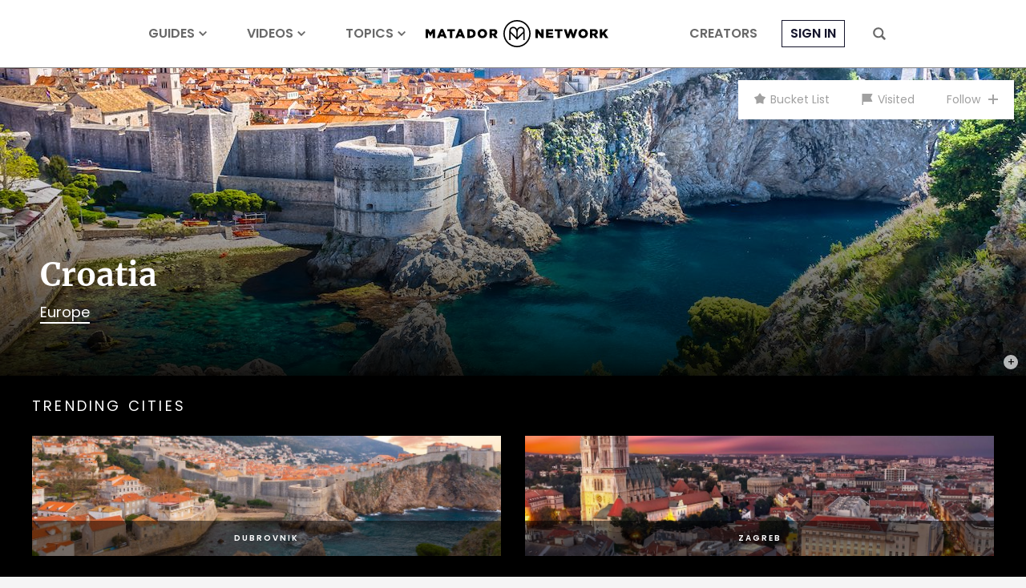

--- FILE ---
content_type: image/svg+xml
request_url: https://cdn1.matadornetwork.com/assets/images/icons/icon-flag.svg
body_size: -18
content:
<svg xmlns="http://www.w3.org/2000/svg" viewBox="0 0 512 512">
<path fill="#fc6b3c" d="M71.1,369.8V512H14.2V0h483.6l-92.5,182.8l92.5,186.9H71.1z"/>
</svg>


--- FILE ---
content_type: application/javascript
request_url: https://prism.app-us1.com/?a=90963874&u=https%3A%2F%2Fmatadornetwork.com%2Fdestinations%2Feurope%2Fcroatia%2F
body_size: 122
content:
window.visitorGlobalObject=window.visitorGlobalObject||window.prismGlobalObject;window.visitorGlobalObject.setVisitorId('833300d0-bcf0-46e0-aa6e-75b3c46a7834', '90963874');window.visitorGlobalObject.setWhitelistedServices('tracking', '90963874');

--- FILE ---
content_type: image/svg+xml
request_url: https://cdn1.matadornetwork.com/assets/images/icons/classic-spinner.svg
body_size: 362
content:
<svg xmlns="http://www.w3.org/2000/svg" fill="transparent" stroke="#000" viewBox="0 0 40 40">
<style type="text/css"> 
@keyframes classicSpinnerHand {
	to { 
		transform: rotate(360deg); 
	}
}
#cs-hand {
	transform-origin: 50% 50%;
	animation: classicSpinnerHand 1000ms linear infinite;
}
</style>
<circle cx="20" cy="20" r="18" opacity="0.333" stroke-width="2"></circle>
<circle id="cs-hand" cx="20" cy="20" r="18" stroke-width="2" stroke-dasharray="25, 100"></circle>
</svg>

--- FILE ---
content_type: image/svg+xml
request_url: https://cdn1.matadornetwork.com/assets/images/icons/icon-plus-sign.svg
body_size: -20
content:
<svg xmlns="http://www.w3.org/2000/svg" viewBox="0 0 16 16">
<rect x="6.75" y="0" width="2.5" height="16"/>
<rect x="0" y="6.75" width="16" height="2.5"/>
</svg>

--- FILE ---
content_type: image/svg+xml
request_url: https://cdn1.matadornetwork.com/assets/images/icons/icon-star.svg
body_size: 337
content:
<svg xmlns="http://www.w3.org/2000/svg" viewBox="0 0 512 512">
<path fill="#fcb039" d="M95.4,332l-4.1,150.3c-0.3,9.4,7.2,17.3,16.6,17.5c2.1,0.1,4.2-0.3,6.2-1l142-50.4l142,50.4
	c1.9,0.7,3.8,1,5.7,1h0.1c9.4,0,17.1-7.6,17.1-17.1c0-0.8-0.1-1.6-0.2-2.4L416.6,332l91.9-119.2c5.7-7.4,4.4-18.1-3.1-23.9
	c-1.7-1.3-3.6-2.3-5.6-2.9l-144.5-42.5l-85.2-124c-5.3-7.8-15.9-9.8-23.7-4.4c-1.7,1.2-3.2,2.7-4.4,4.4l-85.2,124L12.2,186.1
	c-9,2.7-14.2,12.2-11.5,21.2c0.6,2,1.5,3.9,2.8,5.5C3.5,212.8,95.4,332,95.4,332z"/>
</svg>
